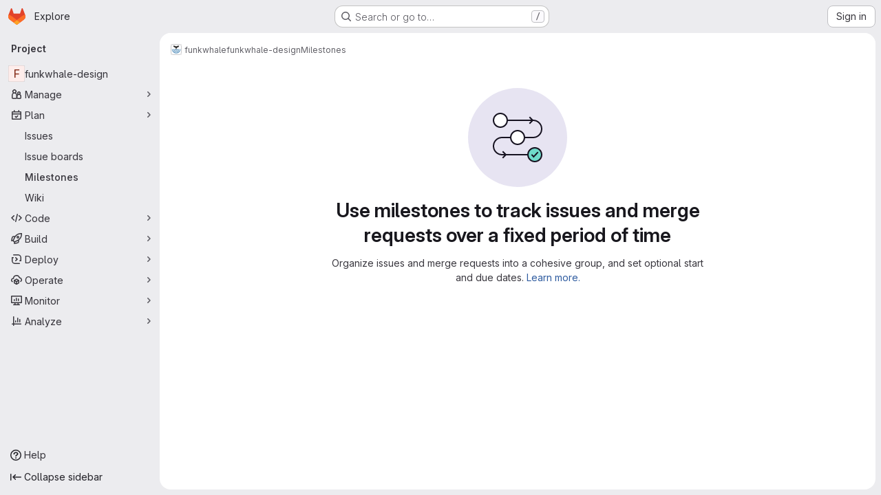

--- FILE ---
content_type: text/javascript; charset=utf-8
request_url: https://dev.funkwhale.audio/assets/webpack/8112495f.f0aa2a91.chunk.js
body_size: 4442
content:
(this.webpackJsonp=this.webpackJsonp||[]).push([["8112495f"],{D2zM:function(e,t,n){"use strict";var r=n("zIFf"),i=n("7e18"),s=n("CbCZ"),a=n("2TqH"),o=n("AxB5"),l=n("hvGG"),u=n("E3sI"),c={name:"GlSearchBoxByClick",components:{GlClearIconButton:i.a,GlButton:s.a,GlFormInput:l.a,GlDisclosureDropdown:a.a,GlDisclosureDropdownItem:o.a,GlFormInputGroup:u.a},directives:{GlTooltip:r.a},props:{value:{required:!1,default:"",validator:function(){return!0}},historyItems:{type:Array,required:!1,default:null},placeholder:{type:String,required:!1,default:"Search"},clearable:{type:Boolean,required:!1,default:!0},disabled:{type:Boolean,required:!1,default:!1},recentSearchesHeader:{type:String,required:!1,default:"Recent searches"},clearButtonTitle:{type:String,required:!1,default:"Clear"},closeButtonTitle:{type:String,required:!1,default:"Close"},clearRecentSearchesText:{type:String,required:!1,default:"Clear recent searches"},noRecentSearchesText:{type:String,required:!1,default:"You don't have any recent searches"},tooltipContainer:{required:!1,default:!1,validator:function(e){return!1===e||"string"==typeof e||e instanceof HTMLElement}},searchButtonAttributes:{type:Object,required:!1,default:function(){return{}}},showSearchButton:{type:Boolean,required:!1,default:!0}},data:()=>({currentValue:null,isFocused:!1}),computed:{inputAttributes(){const e={type:"search",placeholder:this.placeholder,...this.$attrs};return e["aria-label"]||(e["aria-label"]=e.placeholder),e},hasValue(){return Boolean(this.currentValue)}},watch:{value:{handler(e){this.currentValue=e},immediate:!0},currentValue(e){e!==this.value&&this.$emit("input",e)}},methods:{search(e){this.$emit("submit",e)},selectHistoryItem(e){this.currentValue=e,this.$emit("history-item-selected",e),setTimeout((function(){document.activeElement.blur()}))},clearInput(){this.currentValue="",this.$emit("clear"),this.$refs.input&&this.$refs.input.$el.focus()},emitClearHistory(){this.$emit("clear-history")}}},d=n("tBpV"),h=Object(d.a)(c,(function(){var e=this,t=e._self._c;return t("gl-form-input-group",{staticClass:"gl-search-box-by-click",class:{"gl-search-box-by-click-with-search-button":e.showSearchButton},scopedSlots:e._u([e.historyItems?{key:"prepend",fn:function(){return[t("gl-disclosure-dropdown",{ref:"historyDropdown",staticClass:"gl-search-box-by-click-history",attrs:{icon:"history",category:"tertiary","toggle-text":"Toggle search history","text-sr-only":"","fluid-width":"",disabled:e.disabled,"aria-label":"Recent searches history"},scopedSlots:e._u([{key:"header",fn:function(){return[t("div",{staticClass:"gl-search-box-by-click-history-header gl-flex gl-min-h-8 gl-grow gl-items-center gl-border-b-1 gl-border-b-dropdown-divider !gl-p-4 gl-text-sm gl-font-bold gl-border-b-solid"},[e._v("\n          "+e._s(e.recentSearchesHeader)+"\n        ")])]},proxy:!0},e.historyItems.length?{key:"footer",fn:function(){return[t("div",{staticClass:"gl-flex gl-flex-col gl-border-t-1 gl-border-t-dropdown-divider gl-p-2 gl-border-t-solid"},[t("gl-button",{ref:"clearHistory",staticClass:"!gl-justify-start",attrs:{category:"tertiary"},on:{click:e.emitClearHistory}},[e._v("\n            "+e._s(e.clearRecentSearchesText)+"\n          ")])],1)]},proxy:!0}:null],null,!0)},[e._v(" "),e.historyItems.length?e._l(e.historyItems,(function(n,r){return t("gl-disclosure-dropdown-item",{key:r,staticClass:"gl-search-box-by-click-history-item",attrs:{"aria-label":"Select recent search: "+(n||"empty search")},on:{action:function(t){return e.selectHistoryItem(n)}},scopedSlots:e._u([{key:"list-item",fn:function(){return[e._t("history-item",(function(){return[e._v(e._s(n))]}),{historyItem:n})]},proxy:!0}],null,!0)})})):t("gl-disclosure-dropdown-item",{staticClass:"gl-px-4 gl-py-2 gl-text-sm gl-text-subtle",attrs:{"aria-label":"Select recent search: "+e.noRecentSearchesText}},[e._v("\n        "+e._s(e.noRecentSearchesText)+"\n      ")])],2)]},proxy:!0}:null,e.showSearchButton?{key:"append",fn:function(){return[t("gl-button",e._b({ref:"searchButton",staticClass:"gl-search-box-by-click-search-button",attrs:{category:"tertiary",icon:"search",disabled:e.disabled,"aria-label":"Search","data-testid":"search-button"},on:{click:function(t){return e.search(e.currentValue)}}},"gl-button",e.searchButtonAttributes,!1))]},proxy:!0}:null],null,!0)},[e._v(" "),e._t("input",(function(){return[t("gl-form-input",e._b({ref:"input",staticClass:"gl-search-box-by-click-input",class:{"!gl-rounded-control":!e.showSearchButton},attrs:{disabled:e.disabled},on:{focus:function(t){e.isFocused=!0},blur:function(t){e.isFocused=!1}},nativeOn:{keydown:function(t){return!t.type.indexOf("key")&&e._k(t.keyCode,"enter",13,t.key,"Enter")?null:e.search(e.currentValue)}},model:{value:e.currentValue,callback:function(t){e.currentValue=t},expression:"currentValue"}},"gl-form-input",e.inputAttributes,!1))]})),e._v(" "),e.clearable&&e.hasValue&&!e.disabled?t("gl-clear-icon-button",{staticClass:"gl-search-box-by-click-icon-button gl-search-box-by-click-clear-button gl-clear-icon-button",attrs:{title:e.clearButtonTitle,"tooltip-container":e.tooltipContainer,"data-testid":"filtered-search-clear-button"},on:{click:e.clearInput}}):e._e()],2)}),[],!1,null,null,null);t.a=h.exports},jI5q:function(e,t,n){"use strict";n("LdIe"),n("z6RN"),n("PTOk"),n("UezY"),n("hG7+"),n("B++/"),n("47t/"),n("v2fZ"),n("3UXl"),n("iyoE");var r=n("VNnR"),i=n.n(r),s=n("l9Jy"),a=n.n(s),o=n("onSc"),l=n("zIFf"),u=n("mpVB"),c=n("d85j"),d=n("D2zM"),h=n("yxLa"),p=n("47Nv"),y=n("6IH5"),f={name:"GlFilteredSearchTerm",components:{GlFilteredSearchTokenSegment:p.a,GlToken:h.a},inject:["termsAsTokens"],inheritAttrs:!1,props:{availableTokens:{type:Array,required:!0},active:{type:Boolean,required:!1,default:!1},value:{type:Object,required:!1,default:function(){return{data:""}}},placeholder:{type:String,required:!1,default:""},searchInputAttributes:{type:Object,required:!1,default:function(){return{}}},isLastToken:{type:Boolean,required:!1,default:!1},currentValue:{type:Array,required:!1,default:function(){return[]}},cursorPosition:{type:String,required:!1,default:"end",validator:function(e){return["start","end"].includes(e)}},searchTextOptionLabel:{type:String,required:!1,default:y.m.title},viewOnly:{type:Boolean,required:!1,default:!1}},computed:{showInput(){return this.termsAsTokens()||Boolean(this.placeholder)},showToken(){return this.termsAsTokens()&&Boolean(this.value.data)},suggestedTokens(){var e=this;if(this.viewOnly)return[];const t=this.availableTokens.filter((function(t){return"function"==typeof t.match?t.match.call(null,{query:e.value.data,title:t.title,defaultMatcher:y.h}):Object(y.h)(t.title,e.value.data)}));return this.termsAsTokens()&&this.value.data&&t.push({...y.m,title:this.searchTextOptionLabel}),t.map(y.n)},internalValue:{get(){return this.value.data},set(e){this.$emit("input",{data:e})}},eventListeners(){return this.viewOnly?{}:{mousedown:this.stopMousedownOnCloseButton,close:this.destroyByClose}}},methods:{onBackspace(){this.$emit("destroy",{intent:y.a})},stopMousedownOnCloseButton(e){e.target.closest(y.c)&&Object(u.k)(e)},destroyByClose(){this.$emit("destroy")},onComplete(e){e===y.b?this.$emit("complete"):this.$emit("replace",{type:e})}}},k=n("tBpV"),v=Object(k.a)(f,(function(){var e=this,t=e._self._c;return t("div",{staticClass:"gl-filtered-search-term gl-h-auto",attrs:{"data-testid":"filtered-search-term"}},[t("gl-filtered-search-token-segment",{ref:"segment",staticClass:"gl-filtered-search-term-token",attrs:{"is-term":"",active:e.active,"cursor-position":e.cursorPosition,"search-input-attributes":e.searchInputAttributes,"is-last-token":e.isLastToken,"current-value":e.currentValue,"view-only":e.viewOnly,options:e.suggestedTokens},on:{activate:function(t){return e.$emit("activate")},deactivate:function(t){return e.$emit("deactivate")},complete:e.onComplete,backspace:e.onBackspace,submit:function(t){return e.$emit("submit")},split:function(t){return e.$emit("split",t)},previous:function(t){return e.$emit("previous")},next:function(t){return e.$emit("next")}},scopedSlots:e._u([{key:"view",fn:function({label:n}){return[e.showToken?t("gl-token",e._g({class:{"gl-cursor-pointer":!e.viewOnly},attrs:{"view-only":e.viewOnly}},e.eventListeners),[e._v(e._s(e.value.data))]):e.showInput?t("input",e._b({staticClass:"gl-filtered-search-term-input",attrs:{placeholder:e.placeholder,"aria-label":n,readonly:e.viewOnly,disabled:e.viewOnly,"data-testid":"filtered-search-term-input"},on:{focusin:function(t){return e.$emit("activate")},focusout:function(t){return e.$emit("deactivate")}}},"input",e.searchInputAttributes,!1)):[e._v(e._s(e.value.data))]]}}]),model:{value:e.internalValue,callback:function(t){e.internalValue=t},expression:"internalValue"}})],1)}),[],!1,null,null,null).exports;let m=0;function b(){return[Object(y.d)()]}var g={name:"GlFilteredSearch",components:{GlSearchBoxByClick:d.a,GlIcon:c.a,PortalTarget:o.PortalTarget},directives:{GlTooltip:l.a},provide(){var e=this;return m+=1,this.portalName="filters_portal_"+m,{portalName:this.portalName,alignSuggestions:function(t){return e.alignSuggestions(t)},suggestionsListClass:function(){return e.suggestionsListClass},termsAsTokens:function(){return e.termsAsTokens}}},inheritAttrs:!1,props:{value:{required:!1,type:Array,default:function(){return[]}},availableTokens:{type:Array,required:!1,default:function(){return[]},validator(e){if(!e.__v_raw)return!0;const t=Array.isArray(e)&&e.every((function({token:e}){return!e||e.__v_skip}));return t||Object(u.i)("You are using Vue3. In Vue3 each token component passed to filtered search must be wrapped into markRaw",{name:"GlFilteredSearch"}),t}},placeholder:{type:String,required:!1,default:"Search"},clearButtonTitle:{type:String,required:!1,default:"Clear"},historyItems:{type:Array,required:!1,default:null},suggestionsListClass:{type:[String,Array,Object],required:!1,default:null},showFriendlyText:{type:Boolean,required:!1,default:!1},searchButtonAttributes:{type:Object,required:!1,default:function(){return{}}},searchInputAttributes:{type:Object,required:!1,default:function(){return{}}},viewOnly:{type:Boolean,required:!1,default:!1},termsAsTokens:{type:Boolean,required:!1,default:!1},searchTextOptionLabel:{type:String,required:!1,default:y.m.title},showSearchButton:{type:Boolean,required:!1,default:!0}},data:()=>({tokens:b(),activeTokenIdx:null,suggestionsStyle:{},intendedCursorPosition:"end"}),computed:{activeToken(){return this.tokens[this.activeTokenIdx]},appliedTokens(){return this.tokens.filter((function(e){return!Object(y.g)(e)}))},lastTokenIdx(){return this.tokens.length-1},isLastTokenActive(){return this.activeTokenIdx===this.lastTokenIdx},hasValue(){return this.tokens.length>1||""!==this.tokens[0].value.data},termPlaceholder(){return this.hasValue?null:this.placeholder},currentAvailableTokens(){var e=this;return this.availableTokens.filter((function(t){return!t.disabled&&(!t.unique||!e.tokens.find((function(e){return e.type===t.type})))}))}},watch:{tokens:{handler(){0!==this.tokens.length&&this.isLastTokenEmpty()||this.viewOnly||this.tokens.push(Object(y.d)()),this.$emit("input",this.tokens)},deep:!0,immediate:!0},value:{handler(e,t){if(!i()(e,t)){const t=e.length?e:b();this.applyNewValue(a()(t))}},deep:!0,immediate:!0}},methods:{applyNewValue(e){this.tokens=Object(y.i)(e)?Object(y.e)(e,this.termsAsTokens):e},isActiveToken(e){return this.activeTokenIdx===e},isLastToken(e){return null===this.activeTokenIdx&&e===this.lastTokenIdx},isLastTokenEmpty(){return Object(y.g)(this.tokens[this.lastTokenIdx])},getTokenEntry(e){return this.availableTokens.find((function(t){return t.type===e}))},getTokenComponent(e){var t;return(null===(t=this.getTokenEntry(e))||void 0===t?void 0:t.token)||v},getTokenClassList(e){return{"gl-filtered-search-item":!0,"gl-filtered-search-last-item":this.isLastToken(e)&&!this.viewOnly}},activate(e){this.viewOnly||(this.activeTokenIdx=e)},activatePreviousToken(){this.activeTokenIdx>0&&(this.activeTokenIdx-=1,this.intendedCursorPosition="end")},activateNextToken(){this.activeTokenIdx<this.value.length&&(this.activeTokenIdx+=1,this.intendedCursorPosition="start")},alignSuggestions(e){const t=e.getBoundingClientRect().left,n=this.$el.getBoundingClientRect().left,r=`translateX(${Math.floor(t-n)}px)`;this.suggestionsStyle={transform:r}},deactivate(e){this.intendedCursorPosition="end";const t=this.tokens.indexOf(e);-1!==t&&this.activeTokenIdx===t&&(this.isLastTokenEmpty()||this.tokens.push(Object(y.d)()),!this.isLastTokenActive&&Object(y.g)(this.activeToken)&&this.tokens.splice(t,1),this.activeTokenIdx=null)},destroyToken(e,{intent:t}={}){if(1===this.tokens.length)return;const[n]=this.tokens.splice(e,1);this.$emit("token-destroy",n),t===y.a?this.activeTokenIdx=Math.max(e-1,0):e<this.activeTokenIdx?this.activeTokenIdx-=1:e===this.activeTokenIdx&&(this.activeTokenIdx=null)},replaceToken(e,t){this.$set(this.tokens,e,Object(y.f)({...t,value:{data:"",...t.value}})),this.activeTokenIdx=e},createTokens(e,t=[""]){if(!this.isLastTokenActive&&1===t.length&&""===t[0])return void(this.activeTokenIdx=this.lastTokenIdx);const n=t.map((function(e){return Object(y.d)(e)}));this.tokens.splice(e+1,0,...n),this.activeTokenIdx=e+t.length},completeToken(){this.$emit("token-complete",this.activeToken),this.activeTokenIdx===this.lastTokenIdx-1?this.activeTokenIdx=this.lastTokenIdx:this.activeTokenIdx=null},submit(){this.$emit("submit",Object(y.j)(a()(this.tokens)))}}},T=Object(k.a)(g,(function(){var e=this,t=e._self._c;return t("gl-search-box-by-click",e._b({attrs:{value:e.tokens,"history-items":e.historyItems,clearable:e.hasValue,"search-button-attributes":e.searchButtonAttributes,"show-search-button":e.showSearchButton,disabled:e.viewOnly,"data-testid":"filtered-search-input"},on:{submit:e.submit,input:e.applyNewValue,"history-item-selected":function(t){return e.$emit("history-item-selected",t)},clear:function(t){return e.$emit("clear")},"clear-history":function(t){return e.$emit("clear-history")}},scopedSlots:e._u([{key:"history-item",fn:function(t){return[e._t("history-item",null,null,t)]}},{key:"input",fn:function(){return[t("div",{staticClass:"gl-filtered-search-scrollable-container",class:{"gl-filtered-search-scrollable-container-with-search-button":e.showSearchButton,"gl-filtered-search-view-only":e.viewOnly}},[t("div",{staticClass:"gl-filtered-search-scrollable"},e._l(e.tokens,(function(n,r){return t(e.getTokenComponent(n.type),{key:n.id,ref:"tokens",refInFor:!0,tag:"component",class:e.getTokenClassList(r),attrs:{config:e.getTokenEntry(n.type),active:e.activeTokenIdx===r,"cursor-position":e.intendedCursorPosition,"available-tokens":e.currentAvailableTokens,"current-value":e.tokens,index:r,placeholder:e.termPlaceholder,"show-friendly-text":e.showFriendlyText,"search-input-attributes":e.searchInputAttributes,"view-only":e.viewOnly,"is-last-token":e.isLastToken(r),"search-text-option-label":e.searchTextOptionLabel,"applied-tokens":e.appliedTokens},on:{activate:function(t){return e.activate(r)},deactivate:function(t){return e.deactivate(n)},destroy:function(t){return e.destroyToken(r,t)},replace:function(t){return e.replaceToken(r,t)},complete:e.completeToken,submit:e.submit,split:function(t){return e.createTokens(r,t)},previous:e.activatePreviousToken,next:e.activateNextToken},model:{value:n.value,callback:function(t){e.$set(n,"value",t)},expression:"token.value"}})})),1)]),e._v(" "),t("portal-target",{key:e.activeTokenIdx,ref:"menu",style:e.suggestionsStyle,attrs:{name:e.portalName,slim:""}})]},proxy:!0}],null,!0)},"gl-search-box-by-click",e.$attrs,!1))}),[],!1,null,null,null);t.a=T.exports}}]);
//# sourceMappingURL=8112495f.f0aa2a91.chunk.js.map